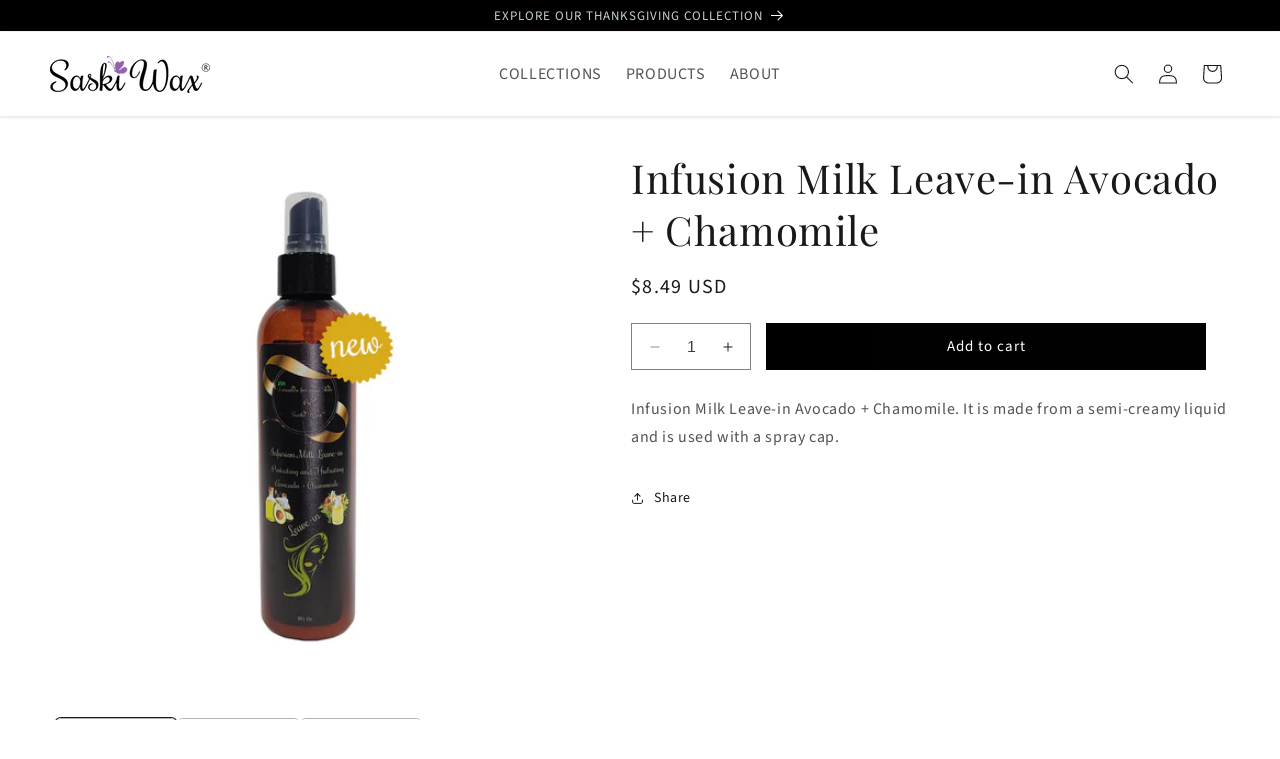

--- FILE ---
content_type: text/css
request_url: https://saskiwax.com/cdn/shop/t/14/assets/child-base.css?v=109400788843961349411705780091
body_size: 954
content:
.announcement-bar-section{position:sticky;top:0}.shopify-section.shopify-section-group-header-group.section-header.shopify-section-header-sticky{top:31px}@media screen and (min-width: 990px){.shopify-section.shopify-section-group-header-group.section-header.shopify-section-header-sticky{top:32px}}.announcement-bar__message{padding-top:.7rem;padding-bottom:.7rem;min-height:3rem}.announcement-bar__message span{font-family:var(--font-body-family);font-size:13px;font-weight:100;text-transform:uppercase;color:#c3d4cc}.header-wrapper{box-shadow:#00000029 0 0 3px}@media screen and (min-width: 990px){.header--middle-left{grid-template-columns:1fr auto 1fr}.header__inline-menu .list-menu li a{font-size:16px;text-transform:uppercase}.header__active-menu-item{font-weight:500}}.product-card-wrapper .card__heading{font-size:15px}.product-card-wrapper .price__container .price-item{font-size:14px;font-weight:500}@media screen and (min-width: 990px){.product-card-wrapper .card__heading{font-size:18px}.product-card-wrapper .price__container .price-item{font-size:16px}}.collection .collection__title h2,.info-main-collection h2{text-transform:uppercase;font-size:23px;text-align:center;font-weight:700}@media screen and (min-width: 749px){.collection .collection__title h2,.info-main-collection h2{font-size:40px;text-align:center;font-weight:700}}@media screen and (max-width: 749px){.product__info-wrapper.grid__item.scroll-trigger.animate--slide-in{margin-top:30px}}.product__info-wrapper.grid__item .price__container span{font-size:20px;font-weight:500;line-height:32px}.product__info-container>*+*{margin:2rem 0}.js.product-form__input{margin-bottom:2rem}#product-form-installment-template--16461800145047__main,.product__info-wrapper .quantity__label.form__label,.product__info-wrapper .product__tax.caption.rte{display:none}.price-per-item__container,quantity-input.quantity{max-width:120px}#Quantity-Form-template--16461800145047__main+div{margin-top:-72px;width:calc(100% - 140px)!important;margin-left:135px;padding-left:0}.slider-button.slider-button--prev,.slider-button.slider-button--next{border-radius:50%;border:1px solid #3f3f3f;width:37px;height:37px;font-size:16px;color:#191919}.thumbnail-list.list-unstyled.slider li button{border:1px solid #b3b3b3}.thumbnail-list.list-unstyled.slider li button:hover{border:1px solid #191919}.thumbnail-list.list-unstyled.slider li button{border-radius:6px}#shopify-section-sections--16461800439959__848b3019-ec0a-4f35-9c22-077562a55c63{margin-bottom:-10px}.footer-block__heading{font-size:24px!important}.footer-block{display:flex;flex-direction:column;flex:1 1 100%;align-items:center;gap:0rem}.footer-block--menu li a{padding:0!important;font-size:16px!important}.footer-block--newsletter.scroll-trigger.animate--slide-in{margin-top:0!important}.newsletter-form__field-wrapper .field{border-radius:50px;overflow:hidden}.newsletter-form__field-wrapper .field__input{background:#fff;color:#191919}.newsletter-form__field-wrapper label{color:#191919}.newsletter-form__field-wrapper button{color:#191919;background:#dad3f3!important;border-radius:100%;box-shadow:none!important;right:0}.list-menu__item{justify-content:center}.footer-block.grid__item{margin:0!important}.footer__content-top{padding-top:30px}@media screen and (min-width: 750px){.footer__blocks-wrapper.grid{width:66%}.footer-block.grid__item{margin:0}.list-menu__item{justify-content:flex-start}.footer-block{display:flex;flex-direction:row;flex:auto;align-items:center;gap:0rem}.footer__content-top{padding-top:20px;display:flex!important;flex-wrap:nowrap;flex-direction:row;align-items:baseline;width:100%;justify-content:space-around;column-gap:0px}}.contact-wrapper{padding-left:20px;padding-right:20px;margin-bottom:50px}.contact-container{display:flex;flex-direction:column;margin:auto;background:#dad3f3;border-radius:10px;overflow:hidden}.contact-item-1{width:100%;display:flex;justify-content:flex-start;align-items:center;padding-left:40px}.contact-item-1 h1{font-size:43px;font-weight:700;margin-bottom:10px;font-style:italic}.contact-item-1 h1 span{font-style:normal;font-size:50px;background:#eae7f3;padding:0 20px;border-radius:10px}.contact-item-1 h6{font-size:19px;margin:20px 0 0;font-weight:500}.contact-item-1 a{font-size:16px;color:#191919}.contact-item-2{width:100%;background:#dad3f3;padding:20px}@media screen and (min-width: 750px){.contact-wrapper{padding:0}.contact-container{flex-direction:row;max-width:900px}.contact-item-1{justify-content:center;padding-left:0}.contact-item-1 h1{font-size:63px;margin-bottom:10px}.contact-item-1 h1 span{font-size:70px;padding:0 20px}.contact-item-1 h6{font-size:19px}.contact-item-1 a{font-size:16px}.contact-item-2{width:100%;padding:20px 40px}}.menu-drawer__menu-item{font-size:2.3rem!important}.section-main-collection{padding-top:50px;padding-bottom:40px}.info-main-collection{margin-bottom:45px}.info-main-collection h2 span{color:#9464b8}.collection-wrapper{display:grid;grid-template-columns:repeat(2,1fr);grid-column-gap:20px;grid-row-gap:20px;column-gap:20px;row-gap:20px;margin-bottom:25px}.box{width:100%;background:linear-gradient(90deg,#000 15%,#222429 51%,#000 85%),#000;overflow:hidden;height:250px;display:flex;position:relative;border-radius:6px}.special-border-container{padding:7px;width:100%;height:100%;position:absolute}.special-border{border:1px solid #fff;width:100%;height:100%;display:block!important;border-radius:6px}.box img{width:75%;height:100%;object-fit:cover;top:0;right:0;bottom:0;position:absolute;z-index:1}.text-container{justify-content:flex-start;align-items:center;display:flex;position:absolute;--tw-rotate: -90deg;transform:translate(0) rotate(-90deg) skew(0) skewY(0);top:67%;left:-20px;width:100px}.text-container h3{margin:0;font-size:20px;text-wrap:nowrap;color:#fff;font-family:var(--font-body-family)}.section-main-collection .link-collection{text-align:center}.section-main-collection .link-collection a{font-weight:500;font-size:17px;color:#191919!important;display:flex;justify-content:center;align-items:center}.section-main-collection .link-collection a svg{margin-left:5px}@media screen and (min-width: 700px){.collection-wrapper{grid-template-columns:repeat(3,1fr)}.section-main-collection{padding-top:50px;padding-bottom:50px}.collection-wrapper{flex-direction:row;margin-bottom:40px}.box{height:300px;background:linear-gradient(90deg,#000 15%,#222429 51%,#000 85%),#000}.special-border-container{padding:5px;width:100%;height:100%;position:absolute}.special-border{border:1px solid #fff;width:100%;height:100%}.box img{width:50%;right:0}.text-container{top:72%;width:100px}.text-container h3{font-size:25px;text-wrap:nowrap}.section-main-collection .link-collection a{font-weight:500;font-size:22px}}@media screen and (min-width: 990px){.section-main-collection{padding-top:50px;padding-bottom:50px}.collection-wrapper{grid-template-columns:repeat(4,1fr)}.box{height:370px;background:linear-gradient(90deg,#000 15%,#222429 51%,#000 85%),#000}.special-border-container{padding:10px;width:100%;height:100%;position:absolute}.special-border{border:1px solid #fff;width:100%;height:100%}.box img{width:67%;right:0}.text-container{--tw-rotate: -90deg;transform:translate(0) rotate(-90deg) skew(0) skewY(0);top:76%;width:80px;left:15px}.text-container h3{font-size:30px;text-wrap:nowrap}.section-main-collection .link-collection a{font-weight:500;font-size:22px}}
/*# sourceMappingURL=/cdn/shop/t/14/assets/child-base.css.map?v=109400788843961349411705780091 */
